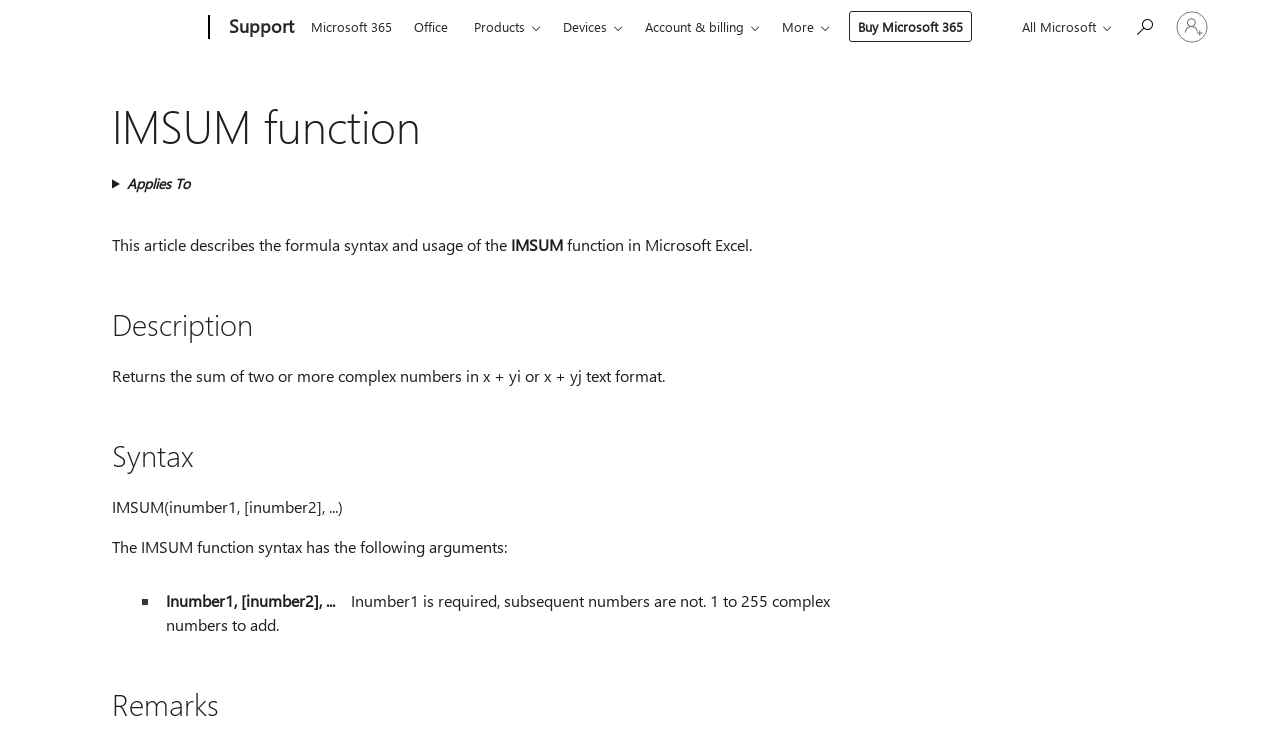

--- FILE ---
content_type: text/html; charset=utf-8
request_url: https://login.microsoftonline.com/common/oauth2/v2.0/authorize?client_id=ee272b19-4411-433f-8f28-5c13cb6fd407&redirect_uri=https%3A%2F%2Fsupport.microsoft.com%2Fsignin-oidc&response_type=code%20id_token&scope=openid%20profile%20offline_access&response_mode=form_post&nonce=639056477318293871.MzZkZTEwNWQtYTgwMS00MjY1LWFjYzMtYjA1MDhmYzNlNWUyYTc2NmMyMGItYmE0OC00YjAyLTk2NzItZWE1MWFhZDFjOWVi&prompt=none&nopa=2&state=CfDJ8MF9taR5d3RHoynoKQkxN0CZ8hW0z_DJyNvkiH9dPD82RikyBu0jrZAPH_24y3gLQCvReQ3m57je_p0rfpGgfJn6gPtpOAjqA8fZTTtXi-SA80OzQdBlV185cN5DJj1Gl7KVw3El3C8cu2jOdadyqK76Fe-4jYmr_Fyzoi5ai7xu13k7njZfGTvhz0zH2Is2arqB77jfKEvr7jCaDr5p5EJeGoZ36CJ0IcftTXngEZhkio4FJxHVRRS2YXuL9gnlV_0Mvp4mGlEMYtSQgE8cvezByNfatvtFBxO9zCwCSKrX4az9NVDqsn0LHpngg_6hnfruNVxZ3cYoT1nILKM4hf0EtPaBN7oxVIVq03EHGTIT&x-client-SKU=ID_NET8_0&x-client-ver=8.12.1.0&sso_reload=true
body_size: 10043
content:


<!-- Copyright (C) Microsoft Corporation. All rights reserved. -->
<!DOCTYPE html>
<html>
<head>
    <title>Redirecting</title>
    <meta http-equiv="Content-Type" content="text/html; charset=UTF-8">
    <meta http-equiv="X-UA-Compatible" content="IE=edge">
    <meta name="viewport" content="width=device-width, initial-scale=1.0, maximum-scale=2.0, user-scalable=yes">
    <meta http-equiv="Pragma" content="no-cache">
    <meta http-equiv="Expires" content="-1">
    <meta name="PageID" content="FetchSessions" />
    <meta name="SiteID" content="" />
    <meta name="ReqLC" content="1033" />
    <meta name="LocLC" content="en-US" />

    
<meta name="robots" content="none" />

<script type="text/javascript" nonce='u8vrA50FfHjb3alTjiIk8Q'>//<![CDATA[
$Config={"urlGetCredentialType":"https://login.microsoftonline.com/common/GetCredentialType?mkt=en-US","urlGoToAADError":"https://login.live.com/oauth20_authorize.srf?client_id=ee272b19-4411-433f-8f28-5c13cb6fd407\u0026scope=openid+profile+offline_access\u0026redirect_uri=https%3a%2f%2fsupport.microsoft.com%2fsignin-oidc\u0026response_type=code+id_token\u0026state=[base64]\u0026response_mode=form_post\u0026nonce=639056477318293871.MzZkZTEwNWQtYTgwMS00MjY1LWFjYzMtYjA1MDhmYzNlNWUyYTc2NmMyMGItYmE0OC00YjAyLTk2NzItZWE1MWFhZDFjOWVi\u0026prompt=none\u0026x-client-SKU=ID_NET8_0\u0026x-client-Ver=8.12.1.0\u0026uaid=d2c0b6223da14884b8f483bf22e7688c\u0026msproxy=1\u0026issuer=mso\u0026tenant=common\u0026ui_locales=en-US\u0026epctrc=wa7RBCwJT2Fs3uqpZmKKTO8JJ%2bq%2bp%2bWYWl2ZGE4VABo%3d6%3a1%3aCANARY%3aYacw8jeEsLcPJViVo%2buMYy20QeXLPux1CE6sUPXRnzU%3d\u0026epct=[base64]\u0026jshs=0\u0026nopa=2","urlAppError":"https://support.microsoft.com/signin-oidc","oAppRedirectErrorPostParams":{"error":"interaction_required","error_description":"Session information is not sufficient for single-sign-on.","state":"[base64]"},"iMaxStackForKnockoutAsyncComponents":10000,"fShowButtons":true,"urlCdn":"https://aadcdn.msauth.net/shared/1.0/","urlDefaultFavicon":"https://aadcdn.msauth.net/shared/1.0/content/images/favicon_a_eupayfgghqiai7k9sol6lg2.ico","urlPost":"/common/login","iPawnIcon":0,"sPOST_Username":"","fEnableNumberMatching":true,"sFT":"[base64]","sFTName":"flowToken","sCtx":"[base64]","fEnableOneDSClientTelemetry":true,"urlReportPageLoad":"https://login.microsoftonline.com/common/instrumentation/reportpageload?mkt=en-US","dynamicTenantBranding":null,"staticTenantBranding":null,"oAppCobranding":{},"iBackgroundImage":4,"arrSessions":[],"urlMsaStaticMeControl":"https://login.live.com/Me.htm?v=3","fApplicationInsightsEnabled":false,"iApplicationInsightsEnabledPercentage":0,"urlSetDebugMode":"https://login.microsoftonline.com/common/debugmode","fEnableCssAnimation":true,"fDisableAnimationIfAnimationEndUnsupported":true,"fSsoFeasible":true,"fAllowGrayOutLightBox":true,"fProvideV2SsoImprovements":true,"fUseMsaSessionState":true,"fIsRemoteNGCSupported":true,"urlLogin":"https://login.microsoftonline.com/common/reprocess?ctx=[base64]","urlDssoStatus":"https://login.microsoftonline.com/common/instrumentation/dssostatus","iSessionPullType":3,"fUseSameSite":true,"iAllowedIdentities":2,"isGlobalTenant":true,"uiflavor":1001,"fShouldPlatformKeyBeSuppressed":true,"fLoadStringCustomizationPromises":true,"fUseAlternateTextForSwitchToCredPickerLink":true,"fOfflineAccountVisible":false,"fEnableUserStateFix":true,"fShowAccessPassPeek":true,"fUpdateSessionPollingLogic":true,"fEnableShowPickerCredObservable":true,"fFetchSessionsSkipDsso":true,"fIsCiamUserFlowUxNewLogicEnabled":true,"fUseNonMicrosoftDefaultBrandingForCiam":true,"sCompanyDisplayName":"Microsoft Services","fRemoveCustomCss":true,"fFixUICrashForApiRequestHandler":true,"fShowUpdatedKoreanPrivacyFooter":true,"fUsePostCssHotfix":true,"fFixUserFlowBranding":true,"fEnablePasskeyNullFix":true,"fEnableRefreshCookiesFix":true,"fEnableWebNativeBridgeInterstitialUx":true,"fEnableWindowParentingFix":true,"fEnableNativeBridgeErrors":true,"urlAcmaServerPath":"https://login.microsoftonline.com","sTenantId":"common","sMkt":"en-US","fIsDesktop":true,"fUpdateConfigInit":true,"fLogDisallowedCssProperties":true,"fDisallowExternalFonts":true,"scid":1013,"hpgact":1800,"hpgid":7,"apiCanary":"[base64]","canary":"wa7RBCwJT2Fs3uqpZmKKTO8JJ+q+p+WYWl2ZGE4VABo=6:1:CANARY:Yacw8jeEsLcPJViVo+uMYy20QeXLPux1CE6sUPXRnzU=","sCanaryTokenName":"canary","fSkipRenderingNewCanaryToken":false,"fEnableNewCsrfProtection":true,"correlationId":"d2c0b622-3da1-4884-b8f4-83bf22e7688c","sessionId":"c4d768f9-13a6-444d-a0b4-cb883e455400","sRingId":"R6","locale":{"mkt":"en-US","lcid":1033},"slMaxRetry":2,"slReportFailure":true,"strings":{"desktopsso":{"authenticatingmessage":"Trying to sign you in"}},"enums":{"ClientMetricsModes":{"None":0,"SubmitOnPost":1,"SubmitOnRedirect":2,"InstrumentPlt":4}},"urls":{"instr":{"pageload":"https://login.microsoftonline.com/common/instrumentation/reportpageload","dssostatus":"https://login.microsoftonline.com/common/instrumentation/dssostatus"}},"browser":{"ltr":1,"Chrome":1,"_Mac":1,"_M131":1,"_D0":1,"Full":1,"RE_WebKit":1,"b":{"name":"Chrome","major":131,"minor":0},"os":{"name":"OSX","version":"10.15.7"},"V":"131.0"},"watson":{"url":"/common/handlers/watson","bundle":"https://aadcdn.msauth.net/ests/2.1/content/cdnbundles/watson.min_q5ptmu8aniymd4ftuqdkda2.js","sbundle":"https://aadcdn.msauth.net/ests/2.1/content/cdnbundles/watsonsupportwithjquery.3.5.min_dc940oomzau4rsu8qesnvg2.js","fbundle":"https://aadcdn.msauth.net/ests/2.1/content/cdnbundles/frameworksupport.min_oadrnc13magb009k4d20lg2.js","resetErrorPeriod":5,"maxCorsErrors":-1,"maxInjectErrors":5,"maxErrors":10,"maxTotalErrors":3,"expSrcs":["https://login.microsoftonline.com","https://aadcdn.msauth.net/","https://aadcdn.msftauth.net/",".login.microsoftonline.com"],"envErrorRedirect":true,"envErrorUrl":"/common/handlers/enverror"},"loader":{"cdnRoots":["https://aadcdn.msauth.net/","https://aadcdn.msftauth.net/"],"logByThrowing":true},"serverDetails":{"slc":"ProdSlices","dc":"NCUS","ri":"CH1XXXX","ver":{"v":[2,1,23276,2]},"rt":"2026-02-02T16:48:53","et":15},"clientEvents":{"enabled":true,"telemetryEnabled":true,"useOneDSEventApi":true,"flush":60000,"autoPost":true,"autoPostDelay":1000,"minEvents":1,"maxEvents":1,"pltDelay":500,"appInsightsConfig":{"instrumentationKey":"69adc3c768bd4dc08c19416121249fcc-66f1668a-797b-4249-95e3-6c6651768c28-7293","webAnalyticsConfiguration":{"autoCapture":{"jsError":true}}},"defaultEventName":"IDUX_ESTSClientTelemetryEvent_WebWatson","serviceID":3,"endpointUrl":""},"fApplyAsciiRegexOnInput":true,"country":"US","fBreakBrandingSigninString":true,"bsso":{"states":{"START":"start","INPROGRESS":"in-progress","END":"end","END_SSO":"end-sso","END_USERS":"end-users"},"nonce":"AwABEgEAAAADAOz_BQD0_2OTHCI4Q8ysnbyj28vN3XaDkgZP_dsAQh0ELZmtYaDOvtU2YTYYOFKaQuFsL4m_RtgY1qS6Kozr-gKpmZl_EWcgAA","overallTimeoutMs":4000,"telemetry":{"type":"ChromeSsoTelemetry","nonce":"AwABDwEAAAADAOz_BQD0_7XXdroCmewHK7AYXIeu08yem634WHi7Sc5AkFwpkYC4ksf4Pm3MdpGFNt45G-j-4INmTIj9UO1L7nHQattTuEDJpOBFIU3bqiaMs7MAALClIAA","reportStates":[]},"redirectEndStates":["end"],"cookieNames":{"aadSso":"AADSSO","winSso":"ESTSSSO","ssoTiles":"ESTSSSOTILES","ssoPulled":"SSOCOOKIEPULLED","userList":"ESTSUSERLIST"},"type":"chrome","reason":"Pull suppressed because it was already attempted and the current URL was reloaded."},"urlNoCookies":"https://login.microsoftonline.com/cookiesdisabled","fTrimChromeBssoUrl":true,"inlineMode":5,"fShowCopyDebugDetailsLink":true,"fTenantBrandingCdnAddEventHandlers":true,"fAddTryCatchForIFrameRedirects":true};
//]]></script> 
<script type="text/javascript" nonce='u8vrA50FfHjb3alTjiIk8Q'>//<![CDATA[
!function(){var e=window,r=e.$Debug=e.$Debug||{},t=e.$Config||{};if(!r.appendLog){var n=[],o=0;r.appendLog=function(e){var r=t.maxDebugLog||25,i=(new Date).toUTCString()+":"+e;n.push(o+":"+i),n.length>r&&n.shift(),o++},r.getLogs=function(){return n}}}(),function(){function e(e,r){function t(i){var a=e[i];if(i<n-1){return void(o.r[a]?t(i+1):o.when(a,function(){t(i+1)}))}r(a)}var n=e.length;t(0)}function r(e,r,i){function a(){var e=!!s.method,o=e?s.method:i[0],a=s.extraArgs||[],u=n.$WebWatson;try{
var c=t(i,!e);if(a&&a.length>0){for(var d=a.length,l=0;l<d;l++){c.push(a[l])}}o.apply(r,c)}catch(e){return void(u&&u.submitFromException&&u.submitFromException(e))}}var s=o.r&&o.r[e];return r=r||this,s&&(s.skipTimeout?a():n.setTimeout(a,0)),s}function t(e,r){return Array.prototype.slice.call(e,r?1:0)}var n=window;n.$Do||(n.$Do={"q":[],"r":[],"removeItems":[],"lock":0,"o":[]});var o=n.$Do;o.when=function(t,n){function i(e){r(e,a,s)||o.q.push({"id":e,"c":a,"a":s})}var a=0,s=[],u=1;"function"==typeof n||(a=n,
u=2);for(var c=u;c<arguments.length;c++){s.push(arguments[c])}t instanceof Array?e(t,i):i(t)},o.register=function(e,t,n){if(!o.r[e]){o.o.push(e);var i={};if(t&&(i.method=t),n&&(i.skipTimeout=n),arguments&&arguments.length>3){i.extraArgs=[];for(var a=3;a<arguments.length;a++){i.extraArgs.push(arguments[a])}}o.r[e]=i,o.lock++;try{for(var s=0;s<o.q.length;s++){var u=o.q[s];u.id==e&&r(e,u.c,u.a)&&o.removeItems.push(u)}}catch(e){throw e}finally{if(0===--o.lock){for(var c=0;c<o.removeItems.length;c++){
for(var d=o.removeItems[c],l=0;l<o.q.length;l++){if(o.q[l]===d){o.q.splice(l,1);break}}}o.removeItems=[]}}}},o.unregister=function(e){o.r[e]&&delete o.r[e]}}(),function(e,r){function t(){if(!a){if(!r.body){return void setTimeout(t)}a=!0,e.$Do.register("doc.ready",0,!0)}}function n(){if(!s){if(!r.body){return void setTimeout(n)}t(),s=!0,e.$Do.register("doc.load",0,!0),i()}}function o(e){(r.addEventListener||"load"===e.type||"complete"===r.readyState)&&t()}function i(){
r.addEventListener?(r.removeEventListener("DOMContentLoaded",o,!1),e.removeEventListener("load",n,!1)):r.attachEvent&&(r.detachEvent("onreadystatechange",o),e.detachEvent("onload",n))}var a=!1,s=!1;if("complete"===r.readyState){return void setTimeout(n)}!function(){r.addEventListener?(r.addEventListener("DOMContentLoaded",o,!1),e.addEventListener("load",n,!1)):r.attachEvent&&(r.attachEvent("onreadystatechange",o),e.attachEvent("onload",n))}()}(window,document),function(){function e(){
return f.$Config||f.ServerData||{}}function r(e,r){var t=f.$Debug;t&&t.appendLog&&(r&&(e+=" '"+(r.src||r.href||"")+"'",e+=", id:"+(r.id||""),e+=", async:"+(r.async||""),e+=", defer:"+(r.defer||"")),t.appendLog(e))}function t(){var e=f.$B;if(void 0===d){if(e){d=e.IE}else{var r=f.navigator.userAgent;d=-1!==r.indexOf("MSIE ")||-1!==r.indexOf("Trident/")}}return d}function n(){var e=f.$B;if(void 0===l){if(e){l=e.RE_Edge}else{var r=f.navigator.userAgent;l=-1!==r.indexOf("Edge")}}return l}function o(e){
var r=e.indexOf("?"),t=r>-1?r:e.length,n=e.lastIndexOf(".",t);return e.substring(n,n+v.length).toLowerCase()===v}function i(){var r=e();return(r.loader||{}).slReportFailure||r.slReportFailure||!1}function a(){return(e().loader||{}).redirectToErrorPageOnLoadFailure||!1}function s(){return(e().loader||{}).logByThrowing||!1}function u(e){if(!t()&&!n()){return!1}var r=e.src||e.href||"";if(!r){return!0}if(o(r)){var i,a,s;try{i=e.sheet,a=i&&i.cssRules,s=!1}catch(e){s=!0}if(i&&!a&&s){return!0}
if(i&&a&&0===a.length){return!0}}return!1}function c(){function t(e){g.getElementsByTagName("head")[0].appendChild(e)}function n(e,r,t,n){var u=null;return u=o(e)?i(e):"script"===n.toLowerCase()?a(e):s(e,n),r&&(u.id=r),"function"==typeof u.setAttribute&&(u.setAttribute("crossorigin","anonymous"),t&&"string"==typeof t&&u.setAttribute("integrity",t)),u}function i(e){var r=g.createElement("link");return r.rel="stylesheet",r.type="text/css",r.href=e,r}function a(e){
var r=g.createElement("script"),t=g.querySelector("script[nonce]");if(r.type="text/javascript",r.src=e,r.defer=!1,r.async=!1,t){var n=t.nonce||t.getAttribute("nonce");r.setAttribute("nonce",n)}return r}function s(e,r){var t=g.createElement(r);return t.src=e,t}function d(e,r){if(e&&e.length>0&&r){for(var t=0;t<e.length;t++){if(-1!==r.indexOf(e[t])){return!0}}}return!1}function l(r){if(e().fTenantBrandingCdnAddEventHandlers){var t=d(E,r)?E:b;if(!(t&&t.length>1)){return r}for(var n=0;n<t.length;n++){
if(-1!==r.indexOf(t[n])){var o=t[n+1<t.length?n+1:0],i=r.substring(t[n].length);return"https://"!==t[n].substring(0,"https://".length)&&(o="https://"+o,i=i.substring("https://".length)),o+i}}return r}if(!(b&&b.length>1)){return r}for(var a=0;a<b.length;a++){if(0===r.indexOf(b[a])){return b[a+1<b.length?a+1:0]+r.substring(b[a].length)}}return r}function f(e,t,n,o){if(r("[$Loader]: "+(L.failMessage||"Failed"),o),w[e].retry<y){return w[e].retry++,h(e,t,n),void c._ReportFailure(w[e].retry,w[e].srcPath)}n&&n()}
function v(e,t,n,o){if(u(o)){return f(e,t,n,o)}r("[$Loader]: "+(L.successMessage||"Loaded"),o),h(e+1,t,n);var i=w[e].onSuccess;"function"==typeof i&&i(w[e].srcPath)}function h(e,o,i){if(e<w.length){var a=w[e];if(!a||!a.srcPath){return void h(e+1,o,i)}a.retry>0&&(a.srcPath=l(a.srcPath),a.origId||(a.origId=a.id),a.id=a.origId+"_Retry_"+a.retry);var s=n(a.srcPath,a.id,a.integrity,a.tagName);s.onload=function(){v(e,o,i,s)},s.onerror=function(){f(e,o,i,s)},s.onreadystatechange=function(){
"loaded"===s.readyState?setTimeout(function(){v(e,o,i,s)},500):"complete"===s.readyState&&v(e,o,i,s)},t(s),r("[$Loader]: Loading '"+(a.srcPath||"")+"', id:"+(a.id||""))}else{o&&o()}}var p=e(),y=p.slMaxRetry||2,m=p.loader||{},b=m.cdnRoots||[],E=m.tenantBrandingCdnRoots||[],L=this,w=[];L.retryOnError=!0,L.successMessage="Loaded",L.failMessage="Error",L.Add=function(e,r,t,n,o,i){e&&w.push({"srcPath":e,"id":r,"retry":n||0,"integrity":t,"tagName":o||"script","onSuccess":i})},L.AddForReload=function(e,r){
var t=e.src||e.href||"";L.Add(t,"AddForReload",e.integrity,1,e.tagName,r)},L.AddIf=function(e,r,t){e&&L.Add(r,t)},L.Load=function(e,r){h(0,e,r)}}var d,l,f=window,g=f.document,v=".css";c.On=function(e,r,t){if(!e){throw"The target element must be provided and cannot be null."}r?c.OnError(e,t):c.OnSuccess(e,t)},c.OnSuccess=function(e,t){if(!e){throw"The target element must be provided and cannot be null."}if(u(e)){return c.OnError(e,t)}var n=e.src||e.href||"",o=i(),s=a();r("[$Loader]: Loaded",e);var d=new c
;d.failMessage="Reload Failed",d.successMessage="Reload Success",d.Load(null,function(){if(o){throw"Unexpected state. ResourceLoader.Load() failed despite initial load success. ['"+n+"']"}s&&(document.location.href="/error.aspx?err=504")})},c.OnError=function(e,t){var n=e.src||e.href||"",o=i(),s=a();if(!e){throw"The target element must be provided and cannot be null."}r("[$Loader]: Failed",e);var u=new c;u.failMessage="Reload Failed",u.successMessage="Reload Success",u.AddForReload(e,t),
u.Load(null,function(){if(o){throw"Failed to load external resource ['"+n+"']"}s&&(document.location.href="/error.aspx?err=504")}),c._ReportFailure(0,n)},c._ReportFailure=function(e,r){if(s()&&!t()){throw"[Retry "+e+"] Failed to load external resource ['"+r+"'], reloading from fallback CDN endpoint"}},f.$Loader=c}(),function(){function e(){if(!E){var e=new h.$Loader;e.AddIf(!h.jQuery,y.sbundle,"WebWatson_DemandSupport"),y.sbundle=null,delete y.sbundle,e.AddIf(!h.$Api,y.fbundle,"WebWatson_DemandFramework"),
y.fbundle=null,delete y.fbundle,e.Add(y.bundle,"WebWatson_DemandLoaded"),e.Load(r,t),E=!0}}function r(){if(h.$WebWatson){if(h.$WebWatson.isProxy){return void t()}m.when("$WebWatson.full",function(){for(;b.length>0;){var e=b.shift();e&&h.$WebWatson[e.cmdName].apply(h.$WebWatson,e.args)}})}}function t(){if(!h.$WebWatson||h.$WebWatson.isProxy){if(!L&&JSON){try{var e=new XMLHttpRequest;e.open("POST",y.url),e.setRequestHeader("Accept","application/json"),
e.setRequestHeader("Content-Type","application/json; charset=UTF-8"),e.setRequestHeader("canary",p.apiCanary),e.setRequestHeader("client-request-id",p.correlationId),e.setRequestHeader("hpgid",p.hpgid||0),e.setRequestHeader("hpgact",p.hpgact||0);for(var r=-1,t=0;t<b.length;t++){if("submit"===b[t].cmdName){r=t;break}}var o=b[r]?b[r].args||[]:[],i={"sr":y.sr,"ec":"Failed to load external resource [Core Watson files]","wec":55,"idx":1,"pn":p.pgid||"","sc":p.scid||0,"hpg":p.hpgid||0,
"msg":"Failed to load external resource [Core Watson files]","url":o[1]||"","ln":0,"ad":0,"an":!1,"cs":"","sd":p.serverDetails,"ls":null,"diag":v(y)};e.send(JSON.stringify(i))}catch(e){}L=!0}y.loadErrorUrl&&window.location.assign(y.loadErrorUrl)}n()}function n(){b=[],h.$WebWatson=null}function o(r){return function(){var t=arguments;b.push({"cmdName":r,"args":t}),e()}}function i(){var e=["foundException","resetException","submit"],r=this;r.isProxy=!0;for(var t=e.length,n=0;n<t;n++){var i=e[n];i&&(r[i]=o(i))}
}function a(e,r,t,n,o,i,a){var s=h.event;return i||(i=l(o||s,a?a+2:2)),h.$Debug&&h.$Debug.appendLog&&h.$Debug.appendLog("[WebWatson]:"+(e||"")+" in "+(r||"")+" @ "+(t||"??")),$.submit(e,r,t,n,o||s,i,a)}function s(e,r){return{"signature":e,"args":r,"toString":function(){return this.signature}}}function u(e){for(var r=[],t=e.split("\n"),n=0;n<t.length;n++){r.push(s(t[n],[]))}return r}function c(e){for(var r=[],t=e.split("\n"),n=0;n<t.length;n++){var o=s(t[n],[]);t[n+1]&&(o.signature+="@"+t[n+1],n++),r.push(o)
}return r}function d(e){if(!e){return null}try{if(e.stack){return u(e.stack)}if(e.error){if(e.error.stack){return u(e.error.stack)}}else if(window.opera&&e.message){return c(e.message)}}catch(e){}return null}function l(e,r){var t=[];try{for(var n=arguments.callee;r>0;){n=n?n.caller:n,r--}for(var o=0;n&&o<w;){var i="InvalidMethod()";try{i=n.toString()}catch(e){}var a=[],u=n.args||n.arguments;if(u){for(var c=0;c<u.length;c++){a[c]=u[c]}}t.push(s(i,a)),n=n.caller,o++}}catch(e){t.push(s(e.toString(),[]))}
var l=d(e);return l&&(t.push(s("--- Error Event Stack -----------------",[])),t=t.concat(l)),t}function f(e){if(e){try{var r=/function (.{1,})\(/,t=r.exec(e.constructor.toString());return t&&t.length>1?t[1]:""}catch(e){}}return""}function g(e){if(e){try{if("string"!=typeof e&&JSON&&JSON.stringify){var r=f(e),t=JSON.stringify(e);return t&&"{}"!==t||(e.error&&(e=e.error,r=f(e)),(t=JSON.stringify(e))&&"{}"!==t||(t=e.toString())),r+":"+t}}catch(e){}}return""+(e||"")}function v(e){var r=[];try{
if(jQuery?(r.push("jQuery v:"+jQuery().jquery),jQuery.easing?r.push("jQuery.easing:"+JSON.stringify(jQuery.easing)):r.push("jQuery.easing is not defined")):r.push("jQuery is not defined"),e&&e.expectedVersion&&r.push("Expected jQuery v:"+e.expectedVersion),m){var t,n="";for(t=0;t<m.o.length;t++){n+=m.o[t]+";"}for(r.push("$Do.o["+n+"]"),n="",t=0;t<m.q.length;t++){n+=m.q[t].id+";"}r.push("$Do.q["+n+"]")}if(h.$Debug&&h.$Debug.getLogs){var o=h.$Debug.getLogs();o&&o.length>0&&(r=r.concat(o))}if(b){
for(var i=0;i<b.length;i++){var a=b[i];if(a&&"submit"===a.cmdName){try{if(JSON&&JSON.stringify){var s=JSON.stringify(a);s&&r.push(s)}}catch(e){r.push(g(e))}}}}}catch(e){r.push(g(e))}return r}var h=window,p=h.$Config||{},y=p.watson,m=h.$Do;if(!h.$WebWatson&&y){var b=[],E=!1,L=!1,w=10,$=h.$WebWatson=new i;$.CB={},$._orgErrorHandler=h.onerror,h.onerror=a,$.errorHooked=!0,m.when("jQuery.version",function(e){y.expectedVersion=e}),m.register("$WebWatson")}}(),function(){function e(e,r){
for(var t=r.split("."),n=t.length,o=0;o<n&&null!==e&&void 0!==e;){e=e[t[o++]]}return e}function r(r){var t=null;return null===u&&(u=e(i,"Constants")),null!==u&&r&&(t=e(u,r)),null===t||void 0===t?"":t.toString()}function t(t){var n=null;return null===a&&(a=e(i,"$Config.strings")),null!==a&&t&&(n=e(a,t.toLowerCase())),null!==n&&void 0!==n||(n=r(t)),null===n||void 0===n?"":n.toString()}function n(e,r){var n=null;return e&&r&&r[e]&&(n=t("errors."+r[e])),n||(n=t("errors."+e)),n||(n=t("errors."+c)),n||(n=t(c)),n}
function o(t){var n=null;return null===s&&(s=e(i,"$Config.urls")),null!==s&&t&&(n=e(s,t.toLowerCase())),null!==n&&void 0!==n||(n=r(t)),null===n||void 0===n?"":n.toString()}var i=window,a=null,s=null,u=null,c="GENERIC_ERROR";i.GetString=t,i.GetErrorString=n,i.GetUrl=o}(),function(){var e=window,r=e.$Config||{};e.$B=r.browser||{}}(),function(){function e(e,r,t){e&&e.addEventListener?e.addEventListener(r,t):e&&e.attachEvent&&e.attachEvent("on"+r,t)}function r(r,t){e(document.getElementById(r),"click",t)}
function t(r,t){var n=document.getElementsByName(r);n&&n.length>0&&e(n[0],"click",t)}var n=window;n.AddListener=e,n.ClickEventListenerById=r,n.ClickEventListenerByName=t}();
//]]></script> 
<script type="text/javascript" nonce='u8vrA50FfHjb3alTjiIk8Q'>//<![CDATA[
!function(t,e){!function(){var n=e.getElementsByTagName("head")[0];n&&n.addEventListener&&(n.addEventListener("error",function(e){null!==e.target&&"cdn"===e.target.getAttribute("data-loader")&&t.$Loader.OnError(e.target)},!0),n.addEventListener("load",function(e){null!==e.target&&"cdn"===e.target.getAttribute("data-loader")&&t.$Loader.OnSuccess(e.target)},!0))}()}(window,document);
//]]></script>
    <script type="text/javascript" nonce='u8vrA50FfHjb3alTjiIk8Q'>
        ServerData = $Config;
    </script>

    <script data-loader="cdn" crossorigin="anonymous" src="https://aadcdn.msauth.net/shared/1.0/content/js/FetchSessions_Core_Zrgqf3NDZY6QoRSGjvZAAQ2.js" integrity='sha384-ZiCm7FNkvHCzGABuQsNqI+NbQpuukT8O8DH+5NRo+GBSrdhUPzoMJLcFvVj8ky+R' nonce='u8vrA50FfHjb3alTjiIk8Q'></script>

</head>
<body data-bind="defineGlobals: ServerData" style="display: none">
</body>
</html>